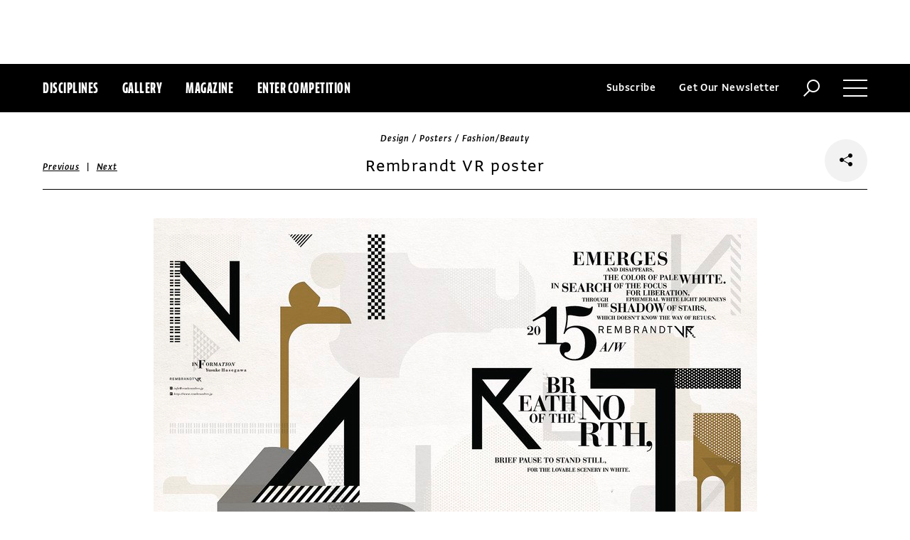

--- FILE ---
content_type: text/html; charset=utf-8
request_url: https://www.commarts.com/project/10415/rembrandt-vr-poster
body_size: 7174
content:
<!DOCTYPE html>
<html lang="en-us">
<head>
<meta name="live" content="https://www.commarts.com" />
<title>Rembrandt VR poster | Communication Arts</title>
<meta name="description" content="A poster for the 2015 autumn/winter collection of Rembrandt VR, an apparel brand inspired by light and shadow." />
<link rel="canonical" href="https://www.commarts.com/project/10415/rembrandt-vr-poster" />
<meta property="og:type" content="website" />
<meta property="og:url" content="https://www.commarts.com/project/10415/rembrandt-vr-poster" />
<meta property="og:image" content="https://image1.commarts.com/images1/3/4/5/8/854382_102_600_LTI2NTM3NzUyMi0xNTM0NTE3NDU4_f.jpg" />
<meta property="og:title" content="Rembrandt VR poster | Communication Arts" />
<meta property="og:site_name" content="Communication Arts" />
<meta property="og:description" content="A poster for the 2015 autumn/winter collection of Rembrandt VR, an apparel brand inspired by light and shadow." />
<meta name="twitter:site" content="@CommArts" />
<meta name="twitter:card" content="summary" />
<meta name="twitter:url" content="https://www.commarts.com/project/10415/rembrandt-vr-poster" />
<meta name="twitter:image" content="https://image1.commarts.com/images1/3/4/5/8/854382_102_600_LTI2NTM3NzUyMi0xNTM0NTE3NDU4_f.jpg" />
<meta name="twitter:title" content="Rembrandt VR poster | Communication Arts" />
<meta name="twitter:description" content="A poster for the 2015 autumn/winter collection of Rembrandt VR, an apparel brand inspired by light and shadow." />
<meta itemprop="name" content="Rembrandt VR poster | Communication Arts" />
<meta itemprop="description" content="A poster for the 2015 autumn/winter collection of Rembrandt VR, an apparel brand inspired by light and shadow." />
<link rel="image_src" href="https://image1.commarts.com/images1/3/4/5/8/854382_102_600_LTI2NTM3NzUyMi0xNTM0NTE3NDU4_f.jpg" />
    <meta charset="utf-8"> 
    <meta http-equiv="X-UA-Compatible" content="IE=edge,chrome=1"/>
    <meta name="viewport" content="width=device-width, initial-scale=1.0" />
    <meta name="google-site-verification" content="bddFx7HEhh_kZfAIXMvNKbzKWOR9Q_whmGK8Z9Zy33A" />
	<meta property="fb:admins" content="100000804667460" />

<script async src="https://www.googletagmanager.com/gtag/js?id=UA-3548598-1"></script>
<script>
  window.dataLayer = window.dataLayer || [];
  function gtag(){dataLayer.push(arguments);}
  gtag('js', new Date());

  gtag('config', 'UA-3548598-1');
</script>

    <link rel="shortcut icon" href="/content/images/favicon.ico?v=1" />
    <link rel="stylesheet" href="https://s3.amazonaws.com/fonts.typotheque.com/WF-017318-008723.css" type="text/css" />
    <link rel="stylesheet" href="/content/app/app.min.css?v=680555674" type="text/css" />
    <link rel="stylesheet" href="/content/app/all.min.css?v=640530108" type="text/css" />
    <link href="/content/library/wowbook/wow_book.min.css?v=640530110" rel="stylesheet" type="text/css" />
    <link href="/content/library/wowbook/wowbooknormalize.min.css?v=640530110" rel="stylesheet" type="text/css" />
    
    
    
    

    
        <script type='text/javascript'>var isHPTO = false;</script>
</head>
<body>
    <div class="g-fluid g-fluid-top-ad">
        <div class="clear ad-wrapper top-ad" id="top-ad"></div>
    </div>
    
    <div class="g-fluid g-fluid-header">
        <div class="clear g-fixed">
            <div class="fl nav-section">
                <div class="fl logo hidden-sm-up">
                    <a href="/"><img src="/content/images/logo-small.png" /></a>
                </div>
                <div class="fl logo logo-scrollable">
                    <a href="/"><img src="/content/images/logo-small.png" /></a>
                </div>
                <ul class="fl">
                    <li><a href="#" class="prevent-default btn-discipline">Disciplines</a></li>
                    <li><a href="/gallery">Gallery</a></li>
                    <li class="visible-sm-up"><a href="/magazines">Magazine</a></li>
                    <li class="visible-sm-up"><a href="/competitions">Enter Competition</a></li>
                </ul>
                
            </div>
            <div class="fr menu-section">
                <ul class="fr">
                    <li class="visible-md-up"><a href="#" class="prevent-default btn-subscribe">Subscribe</a></li>
                    <li class="visible-lg-up"><a href="#" class="prevent-default btn-get-newsletter">Get Our Newsletter</a></li>
                    <li><div class="prevent-default btn-search"><img src="/content/images/btn-search.png" /></div></li>
                    <li>
                        <div class="clear prevent-default btn-menu">
                            <div class="clear line-one"></div>
                            <div class="clear line-two"></div>
                            <div class="clear line-three"></div>
                        </div>
                    </li>
                </ul>
            </div>            
        </div>
        <ul class="clear floating-panel discipline-panel" data-name="discipline" data-trigger="btn-discipline" data-hover="true" data-click="true" data-closeOnDocumentClick="true" data-closeonpanelclick="true" data-slideDirection="vertical">
            <li><a href="/advertising"><img src="/content/images/disc-advertising.png"/><span>Advertising</span></a></li>
            <li><a href="/design"><img src="/content/images/disc-design.png"/><span>Design</span></a></li>
            <li><a href="/illustration"><img src="/content/images/disc-illustration.png"/><span>Illustration</span></a></li>
            <li><a href="/interactive"><img src="/content/images/disc-interactive.png"/><span>Interactive</span></a></li>
            <li><a href="/photography"><img src="/content/images/disc-photography.png"/><span>Photography</span></a></li>
            <li><a href="/typography"><img src="/content/images/disc-typography.png"/><span>Typography</span></a></li>
        </ul>
        <div class="clear g-fixed visible-md-up">
            <div class="clear floating-panel subscribe-panel" data-name="subscribe" data-trigger="btn-subscribe" data-hover="true" data-click="true" data-closeOnDocumentClick="true" data-closeonpanelclick="true" data-slideDirection="vertical">
                <div class="left"><img src="https://image2.commarts.com/images1/6/1/8/1/1/1181627_0_0_LTEyNDI3NDIwNDQyMTM1OTk3ODE1.jpg"/></div>
                <div class="right">
                    <h4>Subscribe Now</h4>
                    <ul>
                        <li>
                            <a target="_blank" href="https://sfsdata.com/commarts/subscribe.html?KEY=9NNW">
                                Subscribe<span class="arrow"></span>
                            </a>
                        </li>
                        <li>
                            <a target="_blank" href="https://store.commarts.com/StudentLookup">
                                Student<span class="arrow"></span>
                            </a>
                        </li>
                        <li>
                            <a target="_blank" href="https://sfsdata.com/commarts/gift.html?key=9GNW">
                                Gift<span class="arrow"></span>
                            </a>
                        </li>
                    </ul>
                </div>
            </div>
        </div>
        <div class="clear g-fixed">
            <div class="clear floating-panel menu-panel" data-name="menu" data-trigger="btn-menu" data-hover="false" data-click="true" data-closeondocumentclick="true" data-closeonpanelclick="true" data-slidedirection="right">
                <div class="nano">
                <div class="nano-content menu-panel-inner">
                <div class="login-links">
                        <a href="https://store.commarts.com/Account/SignIn">Sign In</a><span>|</span><a href="https://store.commarts.com/Account/CreateAccount?t=CA">Register</a>
                </div>
                <ul>
                    <li class="divider hidden-sm-up"> &mdash; </li>
                    <li class="hidden-sm-up"><a href="/magazines">Magazine</a></li>
                    <li class="hidden-sm-up"><a href="/competitions">Enter Competition</a></li>
                    <li class="divider"> &mdash; </li>
                    <li><a href="/">Home</a></li>
                     <li><a href="/columns">Columns</a></li>
                    <li><a href="/gallery?y=2026">Award Winners</a></li>
                    <li><a href="/exhibit">Exhibit</a></li>
                    <li><a href="/features">Features</a></li>
                     <li><a href="/timeline">Timeline</a></li>
                    <li><a href="/fresh">Fresh</a></li>
                    <li><a href="/webpicks">Webpicks</a></li>
                    <li><a href="/book-reviews">Book Reviews</a></li>
                    <li class="divider"> &mdash; </li>
                    <li class="hidden-md-up"><a href="https://sfsdata.com/commarts/subscribe.html?KEY=9NNW">Subscribe Now</a></li>
                    <li class="hidden-lg-up"><a href="#" class="prevent-default btn-get-newsletter">Get Our Newsletter</a></li>
                    <li><a href="/contact-us">Contact Us</a></li>
                    <li><a href="/about-us">About Us</a></li>
                    <li><a href="http://www.creativehotlist.com">Creative Hotlist</a></li>
                    <li><a href="/advertise-us">Advertise With Us</a></li>
                    <li><a href="/submissions">Submit Work</a></li>
                    <li><a href="/write-us">Write For Us</a></li>
                    <li><a href="https://store.commarts.com">Customer Service</a></li>
                    <li><a href="/privacy-policy-terms">Privacy Policy & Terms of Use</a></li>
                </ul>
               <p>©2026 Coyne & Blanchard, Inc. All rights Reserved.</p>
               <div class="divider"> &mdash; </div>
               <div class="social-icons">
                   <span>Follow Us</span> 
                   <a href="http://facebook.com/CommunicationArts" target="_blank"><div class="social-ico"><i class="fab fa-facebook-f"></i></div></a>
                   <a href="http://twitter.com/CommArts" target="_blank"><div class="social-ico"><i class="fab fa-twitter"></i></div></a>
                   <a href="http://instagram.com/communicationarts" target="_blank"><div class="social-ico"><i class="fab fa-instagram"></i></div></a><a></a>
                   
                   <a href="https://www.linkedin.com/company/37272" target="_blank"><div class="social-ico"><i class="fab fa-linkedin"></i></div></a>
                   <a href="https://flipboard.com/@CommartsMag" target="_blank"><div class="social-ico"><i class="fab fa-flipboard"></i></div></a>
                   <a href="https://www.commarts.com/feed" target="_blank"><div class="social-ico"><i class="fas fa-rss"></i></div></a>
               </div>
               </div>
               </div>
            </div>
        </div>
        <div class="clear">
        <div class="clear floating-panel search-panel" data-name="search" data-trigger="btn-search" data-hover="false" data-click="true" data-closeondocumentclick="false" data-closeonpanelclick="true" data-slidedirection="vertical">
            <div class="clear search-input">
                <div class="clear g-fixed">
<form action="/search" id="search-form" method="get">                        <input type="text" name="search-box" class="search-box" value="" autocomplete="off" size="15" maxlength="128" placeholder="Enter Search" />
                        <input type="submit" name="search-submit" class="search-submit" value="Press Enter" />
                        <div class="search-loading">Loading ...</div>
</form>                </div>
            </div>
            <div class="clear g-fixed">
                <div class="search-result" data-startrow="0">
                
                </div>
            </div>
        </div>
        </div>
    </div>
    <div class="g-fluid g-fluid-content">
        
<div class="clear g-fixed">
    <div class="project-wrapper">
    <div class="clear head-wrapper share-wrapper-4">
        <div class="category">Design / Posters / Fashion/Beauty</div>
        <h1 class="title">Rembrandt VR poster</h1>


<div class="nav">
            <a href="/project/8093/cardinal">Previous</a>
    &nbsp;|&nbsp;
            <a href="/project/1149/vicente-garcia-morillo">Next</a>
</div>

                <div class="share-widget">
            <div class="share-icon">
                <i class="fab fa-share-alt"></i>
            </div>
            <ul class="share-icons">
                <li><a href="http://twitter.com/share?url=https%3a%2f%2fwww.commarts.com%2fproject%2f10415%2frembrandt-vr-poster&amp;text=Rembrandt+VR+poster+%40CommArts+-+" target="_blank" rel="nofollow"><i class="fab fa-twitter"></i></a></li>
                <li><a href="http://plus.google.com/share?url=https%3a%2f%2fwww.commarts.com%2fproject%2f10415%2frembrandt-vr-poster" target="_blank" rel="nofollow"><i class="fab fa-google-plus"></i></a></li>
                <li><a href="https://www.facebook.com/sharer/sharer.php?u=https%3a%2f%2fwww.commarts.com%2fproject%2f10415%2frembrandt-vr-poster&amp;t=Rembrandt+VR+poster" target="_blank" rel="nofollow"><i class="fab fa-facebook"></i></a></li>
                <li><a href="https://pinterest.com/pin/create/button/?url=https%3a%2f%2fwww.commarts.com%2fproject%2f10415%2frembrandt-vr-poster&amp;media=https%3a%2f%2fimage1.commarts.com%2fimages1%2f3%2f4%2f5%2f8%2f854382_102_1160_LTI2NTM3NzUyMi0xNTM0NTE3NDU4.jpg&amp;description=Rembrandt+VR+poster" target="_blank" rel="nofollow"><i class="fab fa-pinterest"></i></a></li>
                <li><a href="http://www.linkedin.com/shareArticle?mini=true&amp;url=https%3a%2f%2fwww.commarts.com%2fproject%2f10415%2frembrandt-vr-poster&amp;title=Rembrandt+VR+poster" target="_blank" rel="nofollow"><i class="fab fa-linkedin"></i></a></li>
            </ul>
        </div>
    </div>
    <div class="clear content-wrapper">
        <div class="nano">
            <div class="nano-content inner-wrapper inner-wrapper-normal">
                        <center><img src="https://image1.commarts.com/images1/3/4/5/8/854382_102_1160_LTI2NTM3NzUyMi0xNTM0NTE3NDU4.jpg" /></center>
                        <div class="clear spacer"></div>
                        <center><img src="https://image2.commarts.com/images1/3/4/5/8/854383_102_1160_LTE4NjI4OTQwMjc5NzYyODE0NDU.jpg" /></center>
                        <div class="clear spacer"></div>
                    <div class="credits">
                        <a href='/gallery?q=Yukihiko+Aizawa' target='_blank'>Yukihiko Aizawa</a>, designer<br /><a href='/gallery?q=Rembrandt+VR' target='_blank'>Rembrandt VR</a>, client
                    </div>
                <div class="captions">
                    A poster for the 2015 autumn/winter collection of Rembrandt VR, an apparel brand inspired by light and shadow.&nbsp;
                </div>
                <div class="links">
                        <a href="/fresh/aizawa-office" class="go-article-link">Go to article<span class="arrow"></span></a>
                    <a href="/gallery?d=design" class="go-gallery-link">See the gallery<span class="arrow"></span></a>
                </div>
<div class="related">
    <div class="head">Related</div>
    <div class="clear main-section">
        <div class="clear article-list">
            <div class="clear wrapper">
                        <div class="item item4">
                            <a class="link" href="/project/1149/vicente-garcia-morillo">
                                <span class="over-title">Vicente Garcia Morillo</span>
                                <img src="https://image2.commarts.com/images1/4/5/0/5/505419_0_250_MTA0MTUwMjA0Ni0yMTMxNjY2Nzc5.jpg" />
                            </a>
                        </div>
                        <div class="item item4">
                            <a class="link" href="/project/7316/communication-arts-at-50">
                                <span class="over-title">Communication Arts at 50</span>
                                <img src="https://image1.commarts.com/images1/0/4/6/64098_0_250_LTQzMDEwODcyNDE0NTE3MjY1Njg.jpg" />
                            </a>
                        </div>
                        <div class="item item4">
                            <a class="link" href="/project/26762/iamalwayshungry">
                                <span class="over-title">iamalwayshungry</span>
                                <img src="https://image0.commarts.com/images1/0/9/9/9/999093_0_250_LTU5MDAzMDkwOC01OTI1OTA1NDM.jpg" />
                            </a>
                        </div>
                        <div class="item item4">
                            <a class="link" href="/project/17374/world-cup-poster">
                                <span class="over-title">World Cup Poster</span>
                                <img src="https://image.commarts.com/images1/0/3/8/1/183076_0_250_MTA5NzU3MzY1MS03MzgxNDQ2NjE.jpg" />
                            </a>
                        </div>
                        <div class="item item4">
                            <a class="link" href="/project/26589/blue-moon">
                                <span class="over-title">Blue Moon</span>
                                <img src="https://image2.commarts.com/images1/2/8/9/9/998255_0_250_MTk0NDgyMDgzMjE4MzA2MDA1ODQ.jpg" />
                            </a>
                        </div>
                        <div class="item item4">
                            <a class="link" href="/project/5113/bink-wines-identity">
                                <span class="over-title">Bink Wines identity</span>
                                <img src="https://image.commarts.com/images1/3/3/3/33312_0_250_LTMxMTU4MTI1NS0xNjI0MjkwMTI3.jpg" />
                            </a>
                        </div>
                        <div class="item item4">
                            <a class="link" href="/project/15861/antron-resource-center-environmental-graphics">
                                <span class="over-title">Antron Resource Center Environmental Graphics</span>
                                <img src="https://image.commarts.com/images1/2/0/3/30248_0_250_MTE1MTg2MjczNy0xNzA4OTY5MDM5.jpg" />
                            </a>
                        </div>
                        <div class="item item4">
                            <a class="link" href="/project/15730/amb-property-corporation-annual-report">
                                <span class="over-title">AMB Property Corporation annual report</span>
                                <img src="https://image2.commarts.com/images1/9/9/2/29963_0_250_MTE1NjE4ODExMzE3MDc5NjU3NDE.jpg" />
                            </a>
                        </div>
                        <div class="item item4">
                            <a class="link" href="/project/1506/jeremy-perez-cruz">
                                <span class="over-title">Jeremy Perez-Cruz</span>
                                <img src="https://image2.commarts.com/images1/8/8/9/1/198827_0_250_MzE4NzQ0NTc4LTc2MTg4MDU3OQ.jpg" />
                            </a>
                        </div>
                        <div class="item item4">
                            <a class="link" href="/project/37830/boundary-analytics-identity-and-typeface">
                                <span class="over-title">Boundary Analytics identity and typeface</span>
                                <img src="https://image2.commarts.com/images1/3/4/7/1/1/1174347_0_250_Njg3Njk1NTU0LTE4NzU4MDc0NTQ.jpg" />
                            </a>
                        </div>
                        <div class="item item4">
                            <a class="link" href="/project/4062/audi-quattro-experience-interactive-exhibit">
                                <span class="over-title">Audi Quattro Experience interactive exhibit</span>
                                <img src="https://image2.commarts.com/images1/1/8/4/5/548191_0_250_LTE0NzI1NDMzMzExMjIzNjg0MTY.jpg" />
                            </a>
                        </div>
                        <div class="item item4">
                            <a class="link" href="/project/439/cardon-webb">
                                <span class="over-title">Cardon Webb</span>
                                <img src="https://image.commarts.com/images1/6/8/5/6/658636_0_250_LTE5OTM5NjQ2NzY1ODk5Nzk2Nzg.jpg" />
                            </a>
                        </div>
                        <div class="item item4">
                            <a class="link" href="/project/16472/one-laptop-per-child-integrated-brand-campaign">
                                <span class="over-title">One Laptop Per Child integrated brand campaign</span>
                                <img src="https://image0.commarts.com/images1/0/7/1/17073_0_250_LTE0NTczNDE5OTItMTE5MTY0ODExOA.jpg" />
                            </a>
                        </div>
                        <div class="item item4">
                            <a class="link" href="/project/8516/sew-far">
                                <span class="over-title">Sew Far</span>
                                <img src="https://image2.commarts.com/images1/9/2/0/2/202991_0_250_LTk2MTExMTc2ODEyMDU3ODcxOTE.jpg" />
                            </a>
                        </div>
                        <div class="item item4">
                            <a class="link" href="/project/15956/gap-shoes-and-purse-boxes">
                                <span class="over-title">Gap shoes and purse boxes</span>
                                <img src="https://image0.commarts.com/images1/5/3/2/23561_0_250_LTcyODU4MjU0LTE1NjczNzY5ODU.jpg" />
                            </a>
                        </div>
                        <div class="item item4">
                            <a class="link" href="/project/26187/ori-studio-1">
                                <span class="over-title">Teaspira identity</span>
                                <img src="https://image.commarts.com/images1/6/9/7/9/979628_0_250_LTIwNjMwNDQyOTI5NTEwMjg4OQ.jpg" />
                            </a>
                        </div>
                        <div class="item item4">
                            <a class="link" href="/project/8355/bill-warrington-s-last-chance">
                                <span class="over-title">Bill Warrington&#39;s Last Chance</span>
                                <img src="https://image.commarts.com/images1/7/6/7/1/176784_0_250_LTEyMzcwMjc3NjYtMTMzNzY2MzM0MQ.jpg" />
                            </a>
                        </div>
                        <div class="item item4">
                            <a class="link" href="/project/34257/twice-identity-and-packaging">
                                <span class="over-title">Twice identity and packaging</span>
                                <img src="https://image1.commarts.com/images1/3/1/4/1/1/1141358_0_250_LTM5MTM2MDg2NzE0MTMxODM4NDE.jpg" />
                            </a>
                        </div>
                        <div class="item item4">
                            <a class="link" href="/project/22993/target-room-essentials-line">
                                <span class="over-title">Target Room Essentials line</span>
                                <img src="https://image0.commarts.com/images1/2/9/6/7/769209_0_250_LTExOTQ1MDMyNzUtMjAxODAwNzE0Mg.jpg" />
                            </a>
                        </div>
                        <div class="item item4">
                            <a class="link" href="/project/3646/anson-eleven-identity">
                                <span class="over-title">Anson Eleven identity</span>
                                <img src="https://image2.commarts.com/images1/3/5/9/6/695339_0_250_LTEzMjc0MzA2ODQtMTI2MzA4MDY3.jpg" />
                            </a>
                        </div>
            </div>
        </div>
    </div>
</div>
            </div>
        </div>
    </div>
</div>
</div>




    </div>
    
    

<div class="paywall paywall-0">
    <div class="clear btn-close">X</div>
    <div class="nano">
        <div class="nano-content">
            <div class="paywall-wrapper">
                <h1 class="message"></h1>
                <div class="clear col-3">
                    <div class="item">
                        <div class="text">With a free Commarts account, you can enjoy 50% more free content</div>
                        <a class="link" href="https://store.commarts.com/Account/CreateAccount?t=CA">Create an Account</a>
                    </div>
                    <div class="item">
                        <div class="text">Get a subscription and have unlimited access</div>
                        <a class="link" href="https://sfsdata.com/commarts/subscribe.html?KEY=9NNW">Subscribe</a>
                    </div>
                    <div class="item">
                        <div class="text">Already a subscriber or have a Commarts account?</div>
                        <a class="link" href="https://store.commarts.com/Account/SignIn">Sign In</a>
                    </div>
                </div>
            </div>
        </div>
    </div>
</div>
<div class="paywall paywall-1">
    <div class="clear btn-close">X</div>
    <div class="nano">
        <div class="nano-content">
            <div class="paywall-wrapper">
                <h1 class="message"></h1>
                <div class="clear col-2">
                    <div class="item">
                        <div class="text">Get a subscription and have unlimited access</div>
                        <a class="link" href="https://sfsdata.com/commarts/subscribe.html?KEY=9NNW">Subscribe</a>
                    </div>
                    <div class="item">
                        <div class="text">Already a subscriber?</div>
                        <a class="link" href="https://store.commarts.com/Account/SignIn">Sign In</a>
                    </div>
                </div>
            </div>
        </div>
    </div>
</div>          <script type='text/javascript'>
        var googletag = googletag || {};
        googletag.cmd = googletag.cmd || [];
        (function () {
            var gads = document.createElement('script');
            gads.async = true;
            gads.type = 'text/javascript';
            var useSSL = 'https:' == document.location.protocol;
            gads.src = (useSSL ? 'https:' : 'http:') +
                    '//www.googletagservices.com/tag/js/gpt.js';
            var node = document.getElementsByTagName('script')[0];
            node.parentNode.insertBefore(gads, node);
        })();
    </script>
	<script type="text/javascript"> 
		/* <![CDATA[ */ 
		var google_conversion_id = 1033068197; 
		var google_custom_params = window.google_tag_params; 
		var google_remarketing_only = true; 
		/* ]]> */ 
	</script>
   
    <script type="text/javascript" src="https://cdnjs.cloudflare.com/ajax/libs/jquery/1.12.4/jquery.min.js"></script>
    <script type="text/javascript" src="https://cdnjs.cloudflare.com/ajax/libs/jqueryui/1.12.0/jquery-ui.min.js"></script>
    <script type="text/javascript" src="https://cdnjs.cloudflare.com/ajax/libs/jquery.nanoscroller/0.8.7/javascripts/jquery.nanoscroller.min.js"></script>
    <script type="text/javascript" src="https://cdnjs.cloudflare.com/ajax/libs/skrollr/0.6.30/skrollr.min.js"></script>
    <script type="text/javascript" src="https://cdnjs.cloudflare.com/ajax/libs/history.js/1.8/bundled/html4+html5/jquery.history.js"></script>
    <script type="text/javascript" src="https://cdnjs.cloudflare.com/ajax/libs/jquery.imagesloaded/4.1.1/imagesloaded.pkgd.min.js"></script>
    <script type="text/javascript" src="https://cdnjs.cloudflare.com/ajax/libs/masonry/4.1.1/masonry.pkgd.min.js"></script>
    <script type="text/javascript" src="https://cdnjs.cloudflare.com/ajax/libs/slick-carousel/1.6.0/slick.min.js"></script>
    
    <script type="text/javascript" src="/content/app/app.min.js?v=678105312" ></script>
 
    
    

</body>
</html>

--- FILE ---
content_type: text/html; charset=utf-8
request_url: https://www.google.com/recaptcha/api2/aframe
body_size: 268
content:
<!DOCTYPE HTML><html><head><meta http-equiv="content-type" content="text/html; charset=UTF-8"></head><body><script nonce="1uIG08XQUgx9U1VtjolL_w">/** Anti-fraud and anti-abuse applications only. See google.com/recaptcha */ try{var clients={'sodar':'https://pagead2.googlesyndication.com/pagead/sodar?'};window.addEventListener("message",function(a){try{if(a.source===window.parent){var b=JSON.parse(a.data);var c=clients[b['id']];if(c){var d=document.createElement('img');d.src=c+b['params']+'&rc='+(localStorage.getItem("rc::a")?sessionStorage.getItem("rc::b"):"");window.document.body.appendChild(d);sessionStorage.setItem("rc::e",parseInt(sessionStorage.getItem("rc::e")||0)+1);localStorage.setItem("rc::h",'1769026281381');}}}catch(b){}});window.parent.postMessage("_grecaptcha_ready", "*");}catch(b){}</script></body></html>